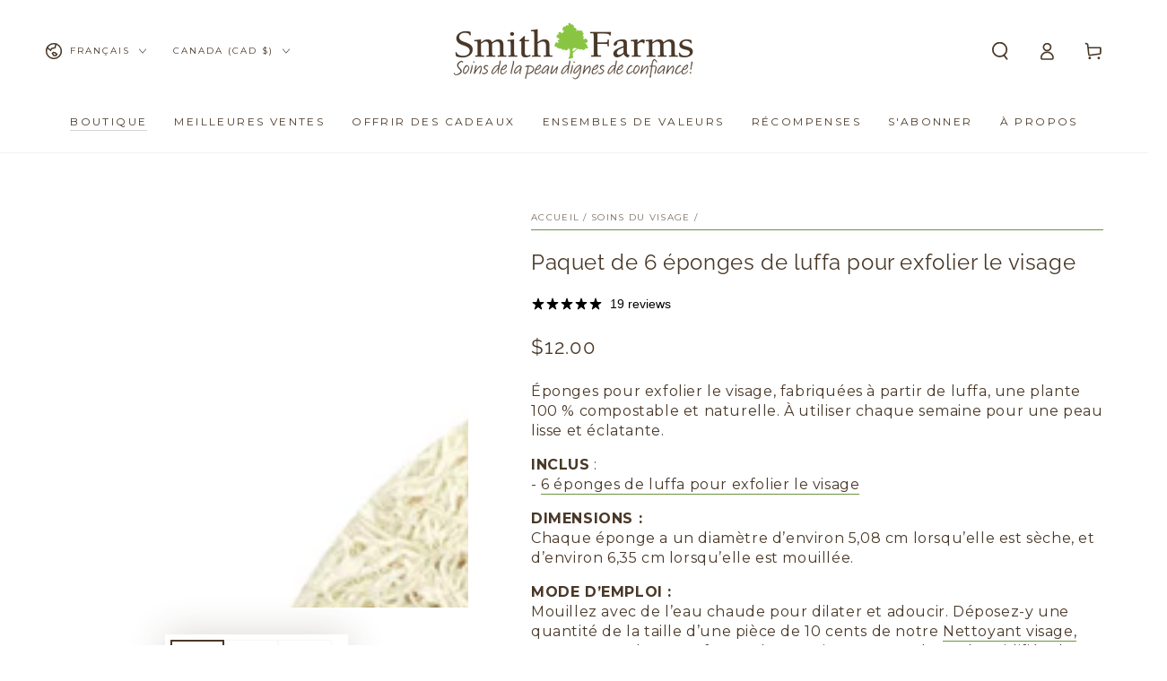

--- FILE ---
content_type: text/javascript; charset=utf-8
request_url: https://www.smithfarmsproducts.com/fr/products/loofah-facial-pads.js
body_size: 1717
content:
{"id":5847104487574,"title":"Paquet de 6 éponges de luffa pour exfolier le visage","handle":"loofah-facial-pads","description":"\u003cp\u003eÉponges pour exfolier le visage, fabriquées à partir de luffa, une plante 100 % compostable et naturelle. À utiliser chaque semaine pour une peau lisse et éclatante.\u003c\/p\u003e\n\u003cp\u003e\u003cb\u003eINCLUS\u003c\/b\u003e :\u003cbr\u003e-\u0026nbsp;\u003ca href=\"https:\/\/www.smithfarmsproducts.com\/fr\/collections\/face-care\/products\/loofah-facial-pads\"\u003e6 éponges de luffa pour exfolier le visage\u003c\/a\u003e\u003c\/p\u003e\n\u003cp\u003e \u003c\/p\u003e\n\u003cp\u003e\u003cb\u003eDIMENSIONS : \u003cbr\u003e\u003c\/b\u003eChaque éponge a un diamètre d’environ 5,08 cm lorsqu’elle est sèche, et d’environ 6,35 cm lorsqu’elle est mouillée.\u003c\/p\u003e\n\u003cp\u003e \u003c\/p\u003e\n\u003cp\u003e\u003cb\u003eMODE D’EMPLOI : \u003cbr\u003e\u003c\/b\u003eMouillez avec de l’eau chaude pour dilater et adoucir. Déposez-y une quantité de la taille d’une pièce de 10 cents de notre \u003ca href=\"https:\/\/www.smithfarmsproducts.com\/collections\/all\/products\/gentle-foaming-facial-cleanser\"\u003eNettoyant visage, moussant et doux\u003c\/a\u003e, ou frottez le coussinet sur une barre humidifiée de notre \u003ca href=\"https:\/\/www.smithfarmsproducts.com\/collections\/face-care\/products\/goats-milk-face-and-body-soap\"\u003eSavon au lait de chèvre, visage et corps\u003c\/a\u003e. Massez doucement sur le visage et le cou. Évitez les yeux et les zones sensibles. Répétez l’opération 1 à 3 fois par semaine. \u003c\/p\u003e\n\u003cp\u003e \u003c\/p\u003e\n\u003cp\u003e\u003cb\u003eENTRETIEN :\u003cbr\u003e\u003c\/b\u003eAssurez-vous de bien rincer l’éponge de luffa et de la faire sécher à l’air li bre après utilisation. Nous vous recommandons de la remplacer toutes les 4 semaines en la jetant tout simplement dans votre compost!\u003c\/p\u003e\n\u003cp\u003e \u003c\/p\u003e\n\u003cp\u003e\u003cb\u003eCOMPOSITION : \u003cbr\u003e\u003c\/b\u003eFabriquée à partir de 100 % de fibres de luffa séchées. Le luffa ou loofa (botaniquement \u003ci\u003eLuffa aegyptiaca\u003c\/i\u003e) est une plante grimpante dont les fruits font partie de la famille des citrouilles, des courges et des gourdes, les cucurbitacées.  \u003cbr\u003e\u003cbr\u003e\u003c\/p\u003e\n\n","published_at":"2020-11-19T16:04:07-05:00","created_at":"2020-10-21T10:46:08-04:00","vendor":"Smith Farms","type":"Face Care, Our Products","tags":["Beauty Tools","Eco Minded","Eco Tools","Stocking Stuffers"],"price":1200,"price_min":1200,"price_max":1200,"available":true,"price_varies":false,"compare_at_price":null,"compare_at_price_min":0,"compare_at_price_max":0,"compare_at_price_varies":false,"variants":[{"id":36789910896790,"title":"Default Title","option1":"Default Title","option2":null,"option3":null,"sku":"6201","requires_shipping":true,"taxable":true,"featured_image":null,"available":true,"name":"Paquet de 6 éponges de luffa pour exfolier le visage","public_title":null,"options":["Default Title"],"price":1200,"weight":5,"compare_at_price":null,"inventory_quantity":50,"inventory_management":"shopify","inventory_policy":"deny","barcode":"810586000062","requires_selling_plan":false,"selling_plan_allocations":[]}],"images":["\/\/cdn.shopify.com\/s\/files\/1\/1230\/5826\/files\/loofah_pads_pack_of_6_6da8607c-c698-4e98-a1fb-4260ac52b65f.jpg?v=1709226064","\/\/cdn.shopify.com\/s\/files\/1\/1230\/5826\/files\/loofah_pads_6.jpg?v=1709226064","\/\/cdn.shopify.com\/s\/files\/1\/1230\/5826\/files\/loofah_pads_plate.jpg?v=1709227494"],"featured_image":"\/\/cdn.shopify.com\/s\/files\/1\/1230\/5826\/files\/loofah_pads_pack_of_6_6da8607c-c698-4e98-a1fb-4260ac52b65f.jpg?v=1709226064","options":[{"name":"Title","position":1,"values":["Default Title"]}],"url":"\/fr\/products\/loofah-facial-pads","media":[{"alt":null,"id":35556532879592,"position":1,"preview_image":{"aspect_ratio":1.0,"height":1600,"width":1600,"src":"https:\/\/cdn.shopify.com\/s\/files\/1\/1230\/5826\/files\/loofah_pads_pack_of_6_6da8607c-c698-4e98-a1fb-4260ac52b65f.jpg?v=1709226064"},"aspect_ratio":1.0,"height":1600,"media_type":"image","src":"https:\/\/cdn.shopify.com\/s\/files\/1\/1230\/5826\/files\/loofah_pads_pack_of_6_6da8607c-c698-4e98-a1fb-4260ac52b65f.jpg?v=1709226064","width":1600},{"alt":null,"id":35556579541224,"position":2,"preview_image":{"aspect_ratio":1.0,"height":1600,"width":1600,"src":"https:\/\/cdn.shopify.com\/s\/files\/1\/1230\/5826\/files\/loofah_pads_6.jpg?v=1709226064"},"aspect_ratio":1.0,"height":1600,"media_type":"image","src":"https:\/\/cdn.shopify.com\/s\/files\/1\/1230\/5826\/files\/loofah_pads_6.jpg?v=1709226064","width":1600},{"alt":null,"id":35556636000488,"position":3,"preview_image":{"aspect_ratio":1.0,"height":1600,"width":1600,"src":"https:\/\/cdn.shopify.com\/s\/files\/1\/1230\/5826\/files\/loofah_pads_plate.jpg?v=1709227494"},"aspect_ratio":1.0,"height":1600,"media_type":"image","src":"https:\/\/cdn.shopify.com\/s\/files\/1\/1230\/5826\/files\/loofah_pads_plate.jpg?v=1709227494","width":1600}],"requires_selling_plan":false,"selling_plan_groups":[]}